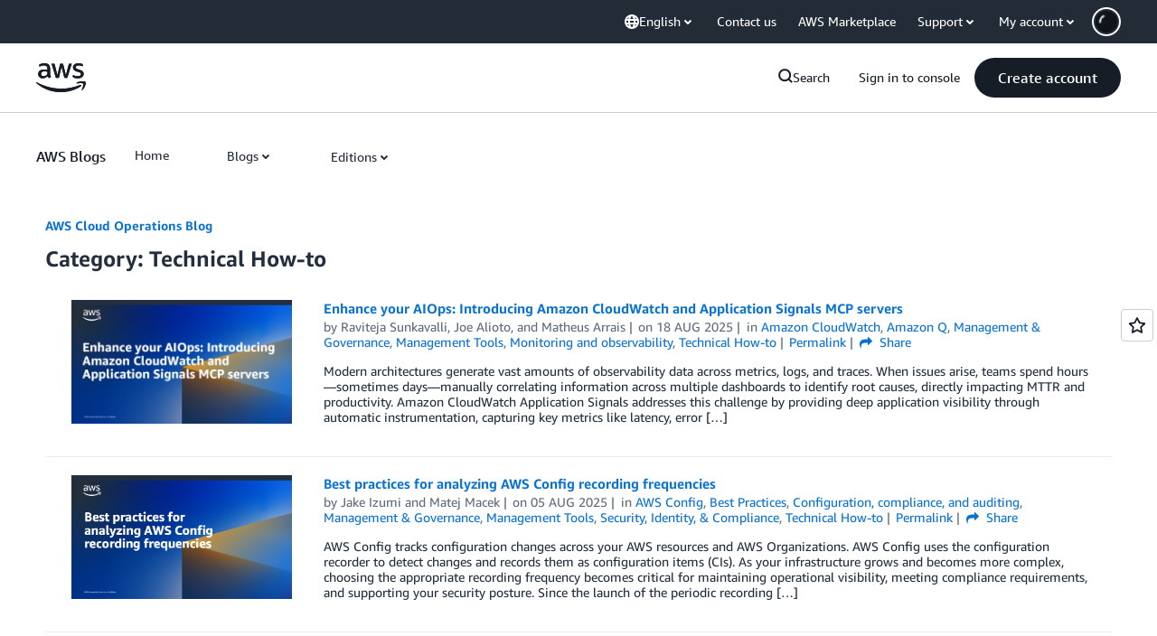

--- FILE ---
content_type: text/html;charset=UTF-8
request_url: https://amazonwebservicesinc.tt.omtrdc.net/m2/amazonwebservicesinc/ubox/raw?mboxPC=1768868340475-655665&mboxSession=1768868340474-726584&uniq=1768868340788-197457
body_size: -91
content:
{"url":"/en_US/optimization_testing/ccba-footer/master","campaignId":"610677","environmentId":"350","userPCId":"1768868340475-655665.44_0"}